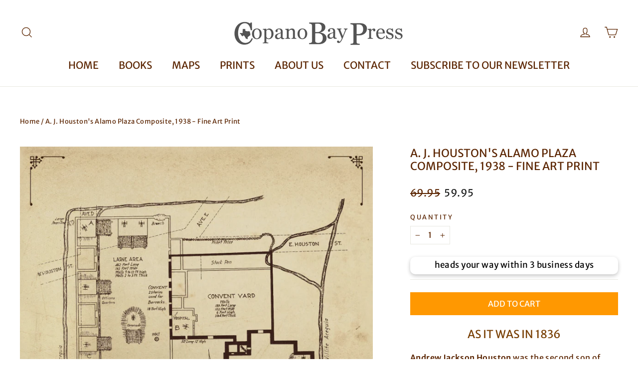

--- FILE ---
content_type: text/css
request_url: https://s3-us-west-2.amazonaws.com/da-restock/da-restock-cbp-test-store.myshopify.com.css
body_size: 1172
content:
div#dd-restock-notification-container .da-restock-notification .da-restock-notification-form,div#dd-restock-notification-container .da-restock-notification form{background-color:#6ed4d4}div#dd-restock-notification-container .da-restock-notification p{color:#000}div#dd-restock-notification-container .da-restock-notification form button,div#dd-restock-notification-container .da-restock-notification-button{background-color:#f90;color:#fff}div#dd-restock-notification-container #dd-restock-notification-msg{background-color:#000;color:#fcfcfc;border:0}.da-restock-image form{background-color:#000;opacity:1}.da-restock-collection-img-new-wrapper p,.da-restock-image p{color:#fff}.da-restock-collection-img-new-wrapper form input,.da-restock-image form input{color:#fff;background-color:#000}.da-restock-collection-img-new-wrapper form input::placeholder,.da-restock-image form input::placeholder{color:#fff}.da-restock-collection-img-new-wrapper form button,.da-restock-image form button{background-color:#ccc;color:#333}img.da-restock-collection-img,img.da-restock-collection-img-new{opacity:.3}.da-restock-collection-img-new-wrapper form{background-color:#000;opacity:1}